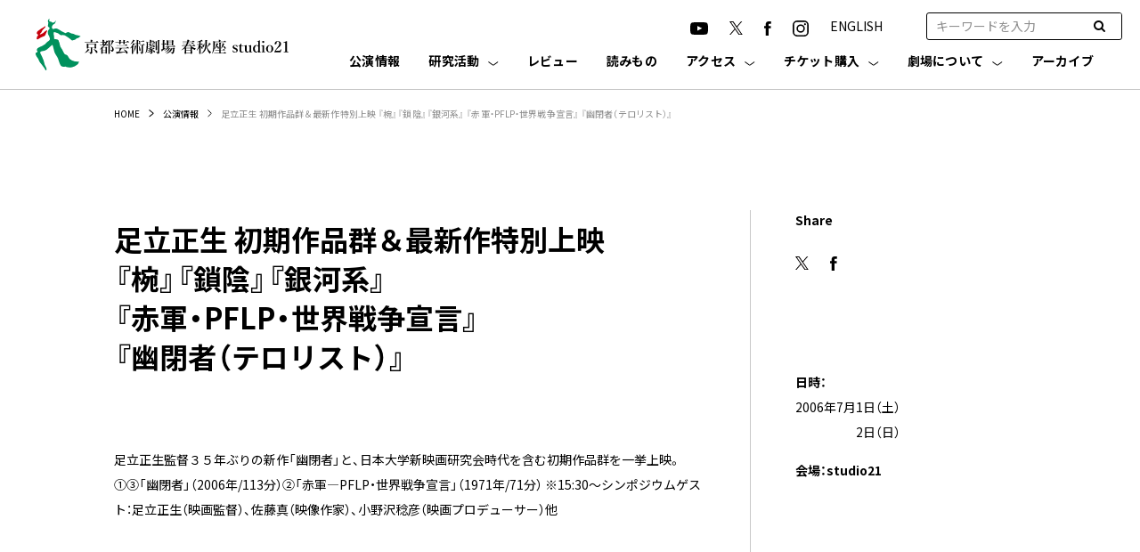

--- FILE ---
content_type: text/html; charset=UTF-8
request_url: https://k-pac.org/events/5289/
body_size: 11737
content:
<!DOCTYPE html>
<html lang="ja" class="no-js">
<head>
    <meta charset="UTF-8">
    <meta http-equiv="X-UA-Compatible" content="IE=edge">
    <meta name="viewport" content="width=device-width">
    <meta name="format-detection" content="telephone=no">
    <meta name="description" content="京都芸術大学内にある劇場" />
	<script>(function(w,d,s,l,i){w[l]=w[l]||[];w[l].push({'gtm.start':
new Date().getTime(),event:'gtm.js'});var f=d.getElementsByTagName(s)[0],
j=d.createElement(s),dl=l!='dataLayer'?'&l='+l:'';j.async=true;j.src=
'https://www.googletagmanager.com/gtm.js?id='+i+dl;f.parentNode.insertBefore(j,f);
})(window,document,'script','dataLayer','GTM-T5L4SFQC');</script>
<!-- End Google Tag Manager -->
<!-- Google Tag Manager -->
<script>(function(w,d,s,l,i){w[l]=w[l]||[];w[l].push({'gtm.start':
new Date().getTime(),event:'gtm.js'});var f=d.getElementsByTagName(s)[0],
j=d.createElement(s),dl=l!='dataLayer'?'&l='+l:'';j.async=true;j.src=
'https://www.googletagmanager.com/gtm.js?id='+i+dl;f.parentNode.insertBefore(j,f);
})(window,document,'script','dataLayer','GTM-M66R7R9');</script>
<!-- End Google Tag Manager -->
	
	
        
    
    <meta name="description" content="">
    <link rel="icon" href="https://k-pac.org/hp/wp-content/themes/kpac/assets/images/favicon.ico">
    <link rel="preconnect" href="https://fonts.gstatic.com" crossorigin />
    <link rel="preload" as="style" href="https://fonts.googleapis.com/css2?family=Barlow:wght@400;700&family=Noto+Sans+JP:wght@400;500;700&display=swap" />
    <link rel="stylesheet" href="https://fonts.googleapis.com/css2?family=Barlow:wght@400;700&family=Noto+Sans+JP:wght@400;500;700&display=swap" media="print" onload="this.media='all'" />
    <link rel="stylesheet" href="https://k-pac.org/hp/wp-content/themes/kpac/assets/css/style.css">
    <link rel="stylesheet" href="https://k-pac.org/hp/wp-content/themes/kpac/assets/css/sub.css">
    <link href="https://stackpath.bootstrapcdn.com/font-awesome/4.7.0/css/font-awesome.min.css" rel="stylesheet">
    <script src="https://cdnjs.cloudflare.com/ajax/libs/jquery/3.6.0/jquery.min.js" integrity="sha512-894YE6QWD5I59HgZOGReFYm4dnWc1Qt5NtvYSaNcOP+u1T9qYdvdihz0PPSiiqn/+/3e7Jo4EaG7TubfWGUrMQ==" crossorigin="anonymous" referrerpolicy="no-referrer"></script>
    <script src="https://k-pac.org/hp/wp-content/themes/kpac/assets/js/sub.js"></script>
    <script src="https://cdnjs.cloudflare.com/ajax/libs/Modaal/0.4.4/js/modaal.min.js" integrity="sha512-nHgjiAB+J6KrOqNCT7NFIkxXZ/ZYrSFLm1herueNG50Sy8yz9nnCXsugcuzG2d500D/a0dH8huUwC26mZs24uw==" crossorigin="anonymous" referrerpolicy="no-referrer"></script>



    <link rel="canonical" href="https://k-pac.org/events/5289/" />


<meta property='og:locale' content='ja_JP'>
<meta property='og:type' content='website'>
<meta property='og:title' content='足立正生 初期作品群＆最新作特別上映
『椀』『鎖陰』『銀河系』
『赤軍・PFLP・世界戦争宣言』
『幽閉者（テロリスト）』｜京都芸術劇場 春秋座 studio21'>
<meta property='og:url' content='https://k-pac.org/events/5289/'>
<meta property="og:description" content="">
<meta property='og:site_name' content='京都芸術劇場 春秋座 studio21'>
<meta property="og:image" content="https://k-pac.org/hp/wp-content/themes/kpac/assets/images/common/ogp.jpg" />
<meta property="fb:app_id" content="" />

<meta name="twitter:card" content="summary_large_image" />
<!--<meta name="twitter:site" content="足立正生 初期作品群＆最新作特別上映
『椀』『鎖陰』『銀河系』
『赤軍・PFLP・世界戦争宣言』
『幽閉者（テロリスト）』｜京都芸術劇場 春秋座 studio21" />-->
<meta name="twitter:site" content="" />
<meta name="twitter:description" content="" />
<meta name="twitter:image" content="https://k-pac.org/hp/wp-content/themes/kpac/assets/images/common/ogp.jpg" />





		<!-- All in One SEO 4.2.0 -->
		<title>足立正生 初期作品群＆最新作特別上映『椀』『鎖陰』『銀河系』『赤軍・PFLP・世界戦争宣言』『幽閉者（テロリスト）』 - 京都芸術劇場 春秋座 studio21</title>
		<meta name="robots" content="max-image-preview:large" />
		<link rel="canonical" href="https://k-pac.org/events/5289/" />
		<meta property="og:locale" content="ja_JP" />
		<meta property="og:site_name" content="京都芸術劇場 春秋座 studio21 - 京都芸術大学内にある劇場" />
		<meta property="og:type" content="article" />
		<meta property="og:title" content="足立正生 初期作品群＆最新作特別上映『椀』『鎖陰』『銀河系』『赤軍・PFLP・世界戦争宣言』『幽閉者（テロリスト）』 - 京都芸術劇場 春秋座 studio21" />
		<meta property="og:url" content="https://k-pac.org/events/5289/" />
		<meta property="article:published_time" content="2006-07-01T07:39:21+00:00" />
		<meta property="article:modified_time" content="2022-04-18T07:42:00+00:00" />
		<meta name="twitter:card" content="summary" />
		<meta name="twitter:title" content="足立正生 初期作品群＆最新作特別上映『椀』『鎖陰』『銀河系』『赤軍・PFLP・世界戦争宣言』『幽閉者（テロリスト）』 - 京都芸術劇場 春秋座 studio21" />
		<script type="application/ld+json" class="aioseo-schema">
			{"@context":"https:\/\/schema.org","@graph":[{"@type":"WebSite","@id":"https:\/\/k-pac.org\/#website","url":"https:\/\/k-pac.org\/","name":"\u4eac\u90fd\u82b8\u8853\u5287\u5834 \u6625\u79cb\u5ea7 studio21","description":"\u4eac\u90fd\u82b8\u8853\u5927\u5b66\u5185\u306b\u3042\u308b\u5287\u5834","inLanguage":"ja","publisher":{"@id":"https:\/\/k-pac.org\/#organization"}},{"@type":"Organization","@id":"https:\/\/k-pac.org\/#organization","name":"\u4eac\u90fd\u82b8\u8853\u5287\u5834 \u6625\u79cb\u5ea7 studio21","url":"https:\/\/k-pac.org\/"},{"@type":"BreadcrumbList","@id":"https:\/\/k-pac.org\/events\/5289\/#breadcrumblist","itemListElement":[{"@type":"ListItem","@id":"https:\/\/k-pac.org\/#listItem","position":1,"item":{"@type":"WebPage","@id":"https:\/\/k-pac.org\/","name":"\u30db\u30fc\u30e0","description":"\u4eac\u90fd\u82b8\u8853\u5927\u5b66\u5185\u306b\u3042\u308b\u5287\u5834","url":"https:\/\/k-pac.org\/"},"nextItem":"https:\/\/k-pac.org\/events\/5289\/#listItem"},{"@type":"ListItem","@id":"https:\/\/k-pac.org\/events\/5289\/#listItem","position":2,"item":{"@type":"WebPage","@id":"https:\/\/k-pac.org\/events\/5289\/","name":"\u8db3\u7acb\u6b63\u751f \u521d\u671f\u4f5c\u54c1\u7fa4\uff06\u6700\u65b0\u4f5c\u7279\u5225\u4e0a\u6620\u300e\u6900\u300f\u300e\u9396\u9670\u300f\u300e\u9280\u6cb3\u7cfb\u300f\u300e\u8d64\u8ecd\u30fbPFLP\u30fb\u4e16\u754c\u6226\u4e89\u5ba3\u8a00\u300f\u300e\u5e7d\u9589\u8005\uff08\u30c6\u30ed\u30ea\u30b9\u30c8\uff09\u300f","url":"https:\/\/k-pac.org\/events\/5289\/"},"previousItem":"https:\/\/k-pac.org\/#listItem"}]},{"@type":"Person","@id":"https:\/\/k-pac.org\/author\/admin_kpac\/#author","url":"https:\/\/k-pac.org\/author\/admin_kpac\/","name":"admin_kpac","image":{"@type":"ImageObject","@id":"https:\/\/k-pac.org\/events\/5289\/#authorImage","url":"https:\/\/secure.gravatar.com\/avatar\/0cfc7a3126d0fe015d298041ef9291c8f1e4dfb81dde8f922c341376324a59e1?s=96&d=mm&r=g","width":96,"height":96,"caption":"admin_kpac"}},{"@type":"WebPage","@id":"https:\/\/k-pac.org\/events\/5289\/#webpage","url":"https:\/\/k-pac.org\/events\/5289\/","name":"\u8db3\u7acb\u6b63\u751f \u521d\u671f\u4f5c\u54c1\u7fa4\uff06\u6700\u65b0\u4f5c\u7279\u5225\u4e0a\u6620\u300e\u6900\u300f\u300e\u9396\u9670\u300f\u300e\u9280\u6cb3\u7cfb\u300f\u300e\u8d64\u8ecd\u30fbPFLP\u30fb\u4e16\u754c\u6226\u4e89\u5ba3\u8a00\u300f\u300e\u5e7d\u9589\u8005\uff08\u30c6\u30ed\u30ea\u30b9\u30c8\uff09\u300f - \u4eac\u90fd\u82b8\u8853\u5287\u5834 \u6625\u79cb\u5ea7 studio21","inLanguage":"ja","isPartOf":{"@id":"https:\/\/k-pac.org\/#website"},"breadcrumb":{"@id":"https:\/\/k-pac.org\/events\/5289\/#breadcrumblist"},"author":"https:\/\/k-pac.org\/author\/admin_kpac\/#author","creator":"https:\/\/k-pac.org\/author\/admin_kpac\/#author","datePublished":"2006-07-01T07:39:21+09:00","dateModified":"2022-04-18T07:42:00+09:00"}]}
		</script>
		<!-- All in One SEO -->

<link rel="alternate" title="oEmbed (JSON)" type="application/json+oembed" href="https://k-pac.org/wp-json/oembed/1.0/embed?url=https%3A%2F%2Fk-pac.org%2Fevents%2F5289%2F" />
<link rel="alternate" title="oEmbed (XML)" type="text/xml+oembed" href="https://k-pac.org/wp-json/oembed/1.0/embed?url=https%3A%2F%2Fk-pac.org%2Fevents%2F5289%2F&#038;format=xml" />
		<!-- This site uses the Google Analytics by MonsterInsights plugin v8.10.0 - Using Analytics tracking - https://www.monsterinsights.com/ -->
		<!-- Note: MonsterInsights is not currently configured on this site. The site owner needs to authenticate with Google Analytics in the MonsterInsights settings panel. -->
					<!-- No UA code set -->
				<!-- / Google Analytics by MonsterInsights -->
		<style id='wp-img-auto-sizes-contain-inline-css' type='text/css'>
img:is([sizes=auto i],[sizes^="auto," i]){contain-intrinsic-size:3000px 1500px}
/*# sourceURL=wp-img-auto-sizes-contain-inline-css */
</style>
<style id='wp-emoji-styles-inline-css' type='text/css'>

	img.wp-smiley, img.emoji {
		display: inline !important;
		border: none !important;
		box-shadow: none !important;
		height: 1em !important;
		width: 1em !important;
		margin: 0 0.07em !important;
		vertical-align: -0.1em !important;
		background: none !important;
		padding: 0 !important;
	}
/*# sourceURL=wp-emoji-styles-inline-css */
</style>
<style id='wp-block-library-inline-css' type='text/css'>
:root{--wp-block-synced-color:#7a00df;--wp-block-synced-color--rgb:122,0,223;--wp-bound-block-color:var(--wp-block-synced-color);--wp-editor-canvas-background:#ddd;--wp-admin-theme-color:#007cba;--wp-admin-theme-color--rgb:0,124,186;--wp-admin-theme-color-darker-10:#006ba1;--wp-admin-theme-color-darker-10--rgb:0,107,160.5;--wp-admin-theme-color-darker-20:#005a87;--wp-admin-theme-color-darker-20--rgb:0,90,135;--wp-admin-border-width-focus:2px}@media (min-resolution:192dpi){:root{--wp-admin-border-width-focus:1.5px}}.wp-element-button{cursor:pointer}:root .has-very-light-gray-background-color{background-color:#eee}:root .has-very-dark-gray-background-color{background-color:#313131}:root .has-very-light-gray-color{color:#eee}:root .has-very-dark-gray-color{color:#313131}:root .has-vivid-green-cyan-to-vivid-cyan-blue-gradient-background{background:linear-gradient(135deg,#00d084,#0693e3)}:root .has-purple-crush-gradient-background{background:linear-gradient(135deg,#34e2e4,#4721fb 50%,#ab1dfe)}:root .has-hazy-dawn-gradient-background{background:linear-gradient(135deg,#faaca8,#dad0ec)}:root .has-subdued-olive-gradient-background{background:linear-gradient(135deg,#fafae1,#67a671)}:root .has-atomic-cream-gradient-background{background:linear-gradient(135deg,#fdd79a,#004a59)}:root .has-nightshade-gradient-background{background:linear-gradient(135deg,#330968,#31cdcf)}:root .has-midnight-gradient-background{background:linear-gradient(135deg,#020381,#2874fc)}:root{--wp--preset--font-size--normal:16px;--wp--preset--font-size--huge:42px}.has-regular-font-size{font-size:1em}.has-larger-font-size{font-size:2.625em}.has-normal-font-size{font-size:var(--wp--preset--font-size--normal)}.has-huge-font-size{font-size:var(--wp--preset--font-size--huge)}.has-text-align-center{text-align:center}.has-text-align-left{text-align:left}.has-text-align-right{text-align:right}.has-fit-text{white-space:nowrap!important}#end-resizable-editor-section{display:none}.aligncenter{clear:both}.items-justified-left{justify-content:flex-start}.items-justified-center{justify-content:center}.items-justified-right{justify-content:flex-end}.items-justified-space-between{justify-content:space-between}.screen-reader-text{border:0;clip-path:inset(50%);height:1px;margin:-1px;overflow:hidden;padding:0;position:absolute;width:1px;word-wrap:normal!important}.screen-reader-text:focus{background-color:#ddd;clip-path:none;color:#444;display:block;font-size:1em;height:auto;left:5px;line-height:normal;padding:15px 23px 14px;text-decoration:none;top:5px;width:auto;z-index:100000}html :where(.has-border-color){border-style:solid}html :where([style*=border-top-color]){border-top-style:solid}html :where([style*=border-right-color]){border-right-style:solid}html :where([style*=border-bottom-color]){border-bottom-style:solid}html :where([style*=border-left-color]){border-left-style:solid}html :where([style*=border-width]){border-style:solid}html :where([style*=border-top-width]){border-top-style:solid}html :where([style*=border-right-width]){border-right-style:solid}html :where([style*=border-bottom-width]){border-bottom-style:solid}html :where([style*=border-left-width]){border-left-style:solid}html :where(img[class*=wp-image-]){height:auto;max-width:100%}:where(figure){margin:0 0 1em}html :where(.is-position-sticky){--wp-admin--admin-bar--position-offset:var(--wp-admin--admin-bar--height,0px)}@media screen and (max-width:600px){html :where(.is-position-sticky){--wp-admin--admin-bar--position-offset:0px}}
/*wp_block_styles_on_demand_placeholder:6980a0f3eac58*/
/*# sourceURL=wp-block-library-inline-css */
</style>
<style id='classic-theme-styles-inline-css' type='text/css'>
/*! This file is auto-generated */
.wp-block-button__link{color:#fff;background-color:#32373c;border-radius:9999px;box-shadow:none;text-decoration:none;padding:calc(.667em + 2px) calc(1.333em + 2px);font-size:1.125em}.wp-block-file__button{background:#32373c;color:#fff;text-decoration:none}
/*# sourceURL=/wp-includes/css/classic-themes.min.css */
</style>
<link rel='stylesheet' id='wp-pagenavi-css' href='https://k-pac.org/hp/wp-content/plugins/wp-pagenavi/pagenavi-css.css?ver=2.70' type='text/css' media='all' />
<link rel='stylesheet' id='tablepress-default-css' href='https://k-pac.org/hp/wp-content/plugins/tablepress/css/default.min.css?ver=1.14' type='text/css' media='all' />
<link rel="https://api.w.org/" href="https://k-pac.org/wp-json/" /><link rel="alternate" title="JSON" type="application/json" href="https://k-pac.org/wp-json/wp/v2/events/5289" /><link rel="EditURI" type="application/rsd+xml" title="RSD" href="https://k-pac.org/hp/xmlrpc.php?rsd" />
<meta name="generator" content="WordPress 6.9" />
<link rel='shortlink' href='https://k-pac.org/?p=5289' />
		<style type="text/css" id="wp-custom-css">
			/* 特定ページのタイトル文字サイズを変更（kpac） */
body.postid-15363 .c-heading--lv01 {
  font-size: 1.6rem;
  line-height: 1.4;
}
/* スマホ用 */
@media screen and (max-width: 767px) {
  body.postid-15363 .c-heading--lv01 {
    font-size: 1.3rem;
    line-height: 1.35;
  }
}
		</style>
			
<!-- Global site tag (gtag.js) - Google Analytics -->
<script async src="https://www.googletagmanager.com/gtag/js?id=G-JYYYW09BQY"></script>
<script>
  window.dataLayer = window.dataLayer || [];
  function gtag(){dataLayer.push(arguments);}
  gtag('js', new Date());

  gtag('config', 'G-JYYYW09BQY');
</script>

</head>

<body class="wp-singular events-template-default single single-events postid-5289 wp-theme-kpac">
	<noscript><iframe src="https://www.googletagmanager.com/ns.html?id=GTM-T5L4SFQC"
height="0" width="0" style="display:none;visibility:hidden"></iframe></noscript>
<!-- End Google Tag Manager (noscript) -->
<!-- Google Tag Manager (noscript) -->
<noscript><iframe src="https://www.googletagmanager.com/ns.html?id=GTM-M66R7R9"
height="0" width="0" style="display:none;visibility:hidden"></iframe></noscript>
<!-- End Google Tag Manager (noscript) -->
	
	<div class="l-wrapper">
    <header id="header" class="l-header js-header" role="banner">
        <div class="l-header__inner">
            <div class="p-header">
                <h1 class="p-header__logo"><a href="https://k-pac.org"><img src="https://k-pac.org/hp/wp-content/themes/kpac/assets/images/common/logo.svg" alt="京都芸術劇場 春秋座 studio21"></a></h1>
                <div class="p-header__contents js-menu">
                    <div class="p-header__contentsInner">
                        <div class="p-header__subNav">
                            <div class="p-sns">
                                <ul class="p-sns__list">
                                    <li class="p-sns__item">
                                        <a href="https://www.youtube.com/channel/UCgVglMSpjo0Kk1AXVTxr8yg" target="_blank" rel="noopener noreferrer"><img src="https://k-pac.org/hp/wp-content/themes/kpac/assets/images/common/icon-youtube.svg" alt="YouTube"></a>
                                    </li>
                                    <li class="p-sns__item">
                                        <a href="https://twitter.com/KyotoArtTheater" target="_blank" rel="noopener noreferrer"><img src="https://k-pac.org/hp/wp-content/themes/kpac/assets/images/common/icon-x.svg" alt="X" width="15"></a>
                                    </li>
                                    <li class="p-sns__item">
                                        <a href="https://www.facebook.com/kyoto.art.theater" target="_blank" rel="noopener noreferrer"><img src="https://k-pac.org/hp/wp-content/themes/kpac/assets/images/common/icon-facebook.svg" alt="Facebook"></a>
                                    </li>
                                    <li class="p-sns__item">
                                        <a href="https://www.instagram.com/kyoto_art_theater/" target="_blank" rel="noopener noreferrer"><img src="https://k-pac.org/hp/wp-content/themes/kpac/assets/images/common/icon-instagram.svg" alt="Instagram"></a>
                                    </li>
                                    <li class="p-sns__item">
                                        <a href="https://k-pac.org/english/" rel="noopener noreferrer">ENGLISH</a>
                                    </li>
                                </ul>
                            </div>
                            <!--<div class="p-lang">
                                <ul class="p-lang__list">
                                    <li class="p-lang__item"><a class="p-lang__link -is-active" href="https://k-pac.org">JP</a></li>
                                    <li class="p-lang__item"><a class="p-lang__link" href="https://k-pac.org/en/">EN</a></li>
                                </ul>
                            </div>-->
                            <div class="p-header__search">
                                <form role="search" method="GET" class="search_container" id="searchform" action="https://k-pac.org/" >
                                    <input type="text" value="" name="s" class="s c-input"  placeholder="キーワードを入力">
                                    <input type="submit" value="&#xf002" />
                                </form>
                            </div>
                        </div>
                        <div class="p-header__nav">
                            <nav class="p-gnav">
                                <ul class="p-gnav__list">
                                    <li class="p-gnav__item -news -sp">
                                        <a href="https://k-pac.org/news/" class="p-gnav__link">お知らせ</a>
                                    </li>
                                    <li class="p-gnav__item -event">
                                        <a href="https://k-pac.org/events/" class="p-gnav__link">公演情報</a>
                                    </li>
                                    <li class="p-gnav__item -openlab">
                                        <a href="https://k-pac.org/openlab/" class="p-gnav__link js-trigger">研究活動</a>
                                        <dl class="p-gnav-child">
                                            <div class="p-gnav-child__inner">
                                                <dt class="p-gnav-child__key">研究活動</dt>
                                                <div class="p-gnav-child__value">
                                                    <dd class="p-gnav-child__item"><a href="https://k-pac.org/openlab/" class="p-gnav-child__link">研究活動</a></dd>

                                                    <dd class="p-gnav-child__item"><a href="https://k-pac.org/openlab_cat/study/" class="p-gnav-child__link">研究プロジェクト・イベント</a></dd>
                                                    <dd class="p-gnav-child__item"><a href="https://k-pac.org/openlab_cat/expt/" class="p-gnav-child__link">劇場実験型</a></dd>
                                                    <dd class="p-gnav-child__item"><a href="https://k-pac.org/openlab_cat/research/" class="p-gnav-child__link">リサーチ支援型</a></dd>
                                                    <dd class="p-gnav-child__item"><a href="https://k-pac.org/edit_openlab/open-call/" class="p-gnav-child__link">研究公募について</a></dd>
                                                </div>
                                            </div>
                                        </dl>
                                    </li><li class="p-gnav__item -reviews"><a href="https://k-pac.org/reviews/" class="p-gnav__link">レビュー</a></li>
                                    <li class="p-gnav__item -reading">
                                        <a href="https://k-pac.org/readings/" class="p-gnav__link">読みもの</a>
                                    </li>
                                    <li class="p-gnav__item -visit">
                                        <a href="https://k-pac.org/access/" class="p-gnav__link js-trigger">アクセス</a>
                                        <dl class="p-gnav-child">
                                            <div class="p-gnav-child__inner">
                                                <dt class="p-gnav-child__key">アクセス</dt>
                                                <div class="p-gnav-child__value">
                                                    <div class="_row">
                                                        <dd class="p-gnav-child__item"><a href="https://k-pac.org/access/#access" class="p-gnav-child__link">アクセス</a></dd>
                                                        <dd class="p-gnav-child__item"><a href="https://k-pac.org/access/#cafe" class="p-gnav-child__link">カフェ・レストラン</a></dd>
                                                    </div>
                                                </div>
                                            </div>
                                        </dl>
                                     </li>
                                    <li class="p-gnav__item -visit">
                                        <a href="https://k-pac.org/ticket/" class="p-gnav__link js-trigger">チケット購入</a>
                                        <dl class="p-gnav-child">
                                            <div class="p-gnav-child__inner">
                                                <dt class="p-gnav-child__key">チケット購入</dt>
                                                <div class="p-gnav-child__value">
                                                    <div class="_row">
                                                        <dd class="p-gnav-child__item"><a href="https://k-pac.org/ticket/#ticket" class="p-gnav-child__link js-smooth-scroll">チケット購入</a></dd>
                                                        <dd class="p-gnav-child__item"><a href="https://k-pac.org/ticket/#club" class="p-gnav-child__link">友の会</a></dd>
                                                        <dd class="p-gnav-child__item"><a href="https://k-pac.org/ticket/#seat" class="p-gnav-child__link">座席表</a></dd>
                                                    </div>
                                                    <div class="_row">
                                                        <dd class="p-gnav-child__item"><a href="https://k-pac.org/ticket/#childcare" class="p-gnav-child__link">託児サービス</a></dd>
                                                        <dd class="p-gnav-child__item"><a href="https://k-pac.org/ticket/#barrier" class="p-gnav-child__link">バリアフリー</a></dd>
                                                        <dd class="p-gnav-child__item"><a href="https://k-pac.org/ticket/#faq" class="p-gnav-child__link">よくあるご質問</a></dd>
                                                    </div>
                                                </div>
                                            </div>
                                        </dl>
                                    </li>
                                    <li class="p-gnav__item -theater">
                                        <a href="https://k-pac.org/theater/" class="p-gnav__link js-trigger">劇場について</a>
                                        <ul class="p-gnav-child">
                                            <div class="p-gnav-child__inner">
                                                <dt class="p-gnav-child__key">劇場について</dt>
                                                <div class="p-gnav-child__value">
                                                    <dd class="p-gnav-child__item"><a href="https://k-pac.org/theater/" class="p-gnav-child__link">劇場について</a></dd>

                                                    <dd class="p-gnav-child__item"><a href="https://k-pac.org/theater/#con02" class="p-gnav-child__link">春秋座</a></dd>
                                                    <dd class="p-gnav-child__item"><a href="https://k-pac.org/theater/#con03" class="p-gnav-child__link">studio21</a></dd>
                                                    <dd class="p-gnav-child__item"><a href="https://k-pac.org/theater/#con05" class="p-gnav-child__link">舞台芸術研究センター</a></dd>
                                                    <dd class="p-gnav-child__item"><a href="https://k-pac.org/theater/#con04" class="p-gnav-child__link">共同利用・共同研究拠点</a></dd>
                                                </div>
                                            </div>
                                        </ul>
                                    </li>
                                    <li class="p-gnav__item -archive">
                                        <a href="https://k-pac.org/archives/" class="p-gnav__link">アーカイブ</a>
                                    </li>
                                </ul>
                            </nav>
                        </div>
                        <ul class="p-header__spNav" style="width: 100%;">
                            <li><a href="http://old.k-pac.org/" target="_blank" rel="noopener noreferrer">京都芸術劇場旧サイト</a></li>
                            <li><a href="http://old.k-pac.org/kyoten/" target="_blank" rel="noopener noreferrer">共同利用・共同研究拠点旧サイト</a></li>
                        </ul>
                    </div>
                </div>
            </div>
            <div class="p-menuBtn js-menuBtn">
                <span class="p-menuBtn__line"></span>
                <span class="p-menuBtn__line"></span>
                <span class="p-menuBtn__line"></span>
            </div>
        </div>
    </header>
<div class="l-container">

    <div class="c-breadcrumb">
        <div class="c-breadcrumb__inner">
            <ol class="c-breadcrumb__list">
                <li class="c-breadcrumb__item"><a class="c-breadcrumb__link" href="https://k-pac.org">HOME</a></li>
                <li class="c-breadcrumb__item"><a class="c-breadcrumb__link" href="https://k-pac.org/events/">公演情報</a></li>
                <li class="c-breadcrumb__item">足立正生 初期作品群＆最新作特別上映
『椀』『鎖陰』『銀河系』
『赤軍・PFLP・世界戦争宣言』
『幽閉者（テロリスト）』</li>
            </ol>
        </div>
    </div>


    

    <div class="l-column">
        <div class="l-column__inner">
            <main class="l-main l-main--col">
                <div class="p-article">
                    <div class="p-article__head">
                    	                        <h1 class="p-article__title">
                                                        <span class="_main c-heading--lv01">足立正生 初期作品群＆最新作特別上映<br>
『椀』『鎖陰』『銀河系』<br>
『赤軍・PFLP・世界戦争宣言』<br>
『幽閉者（テロリスト）』</span>
                                                    </h1>
                                                                    </div>
                    <p>足立正生監督３５年ぶりの新作「幽閉者」と、日本大学新映画研究会時代を含む初期作品群を一挙上映。①③「幽閉者」（2006年/113分）②「赤軍―PFLP・世界戦争宣言」（1971年/71分） ※15:30～シンポジウムゲスト：足立正生（映画監督）、佐藤真（映像作家）、小野沢稔彦（映画プロデューサー）他</p>
                </div>
            </main>
            <div class="l-sidebar">
            	
            				                <div class="p-sns p-sns--sidebar">
		                    <div class="c-heading c-heading--lv06 p-sns--sidebar__title">Share</div>
		                    <ul class="p-sns__list">
		                        <li class="p-sns__item">
		                        	<a href="http://twitter.com/share?text=%E8%B6%B3%E7%AB%8B%E6%AD%A3%E7%94%9F+%E5%88%9D%E6%9C%9F%E4%BD%9C%E5%93%81%E7%BE%A4%EF%BC%86%E6%9C%80%E6%96%B0%E4%BD%9C%E7%89%B9%E5%88%A5%E4%B8%8A%E6%98%A0%E3%80%8E%E6%A4%80%E3%80%8F%E3%80%8E%E9%8E%96%E9%99%B0%E3%80%8F%E3%80%8E%E9%8A%80%E6%B2%B3%E7%B3%BB%E3%80%8F%E3%80%8E%E8%B5%A4%E8%BB%8D%E3%83%BBPFLP%E3%83%BB%E4%B8%96%E7%95%8C%E6%88%A6%E4%BA%89%E5%AE%A3%E8%A8%80%E3%80%8F%E3%80%8E%E5%B9%BD%E9%96%89%E8%80%85%EF%BC%88%E3%83%86%E3%83%AD%E3%83%AA%E3%82%B9%E3%83%88%EF%BC%89%E3%80%8F&url=https://k-pac.org/events/5289/" rel="nofollow" target="_blank"><img src="https://k-pac.org/hp/wp-content/themes/kpac/assets/images/common/icon-x.svg" alt="X" width="15"></a>
		                        </li>
		                        <li class="p-sns__item">
		                            <a href="http://www.facebook.com/share.php?u=https://k-pac.org/events/5289/" target="_blank"><img src="https://k-pac.org/hp/wp-content/themes/kpac/assets/images/common/icon-facebook.svg" alt="Facebook"></a>
		                        </li>
		                        <!--li class="p-sns__item">
		                            <a href=""><img src="/assets/images/common/icon-instagram-rev.svg" alt="Instagram"></a>
		                        </li-->
		                    </ul>
		                </div>
		            
	                	                	<div><img src="" alt=""></div>
	                	                <div class="u-pt-40"><strong>日時：</strong><br>
2006年7月</span>1日（土）<br>
<span style="color: #ffffff;">2006年7月</span>2日（日）</div>	                		                <div class="u-pt-15"><strong>会場：studio21</strong></div>
	                	                	                	                		            
            	            </div>
        </div>
    </div>



    


</div><!-- l-container end -->

        <div class="c-pageTop js-pageTop">
            <a href="#" class="c-pageTop__btn"></a>
        </div>
        <footer class="l-footer">
            <div class="p-footer">
                <div class="p-footer-nav">
                    <div class="p-footer-nav__inner">
                        <ul class="p-footer-nav__list">
                            <li class="p-footer-nav__item">
                                <a href="https://k-pac.org/events/" class="p-footer-nav__link">公演情報</a>
                            </li>
                            <li class="p-footer-nav__item">
                                <a href="https://k-pac.org/news/" class="p-footer-nav__link">お知らせ</a>
                            </li>
                            <li class="p-footer-nav__item">
                                <a href="https://k-pac.org/openlab/" class="p-footer-nav__link">研究活動</a><ul class="p-footer-navChild"><li class="p-footer-navChild__item"><a href="https://k-pac.org/openlab_cat/study/">研究プロジェクト・<br>イベント</a></li>
                                    <li class="p-footer-navChild__item"><a href="https://k-pac.org/openlab_cat/expt/">劇場実験型</a></li>
                                    <li class="p-footer-navChild__item"><a href="https://k-pac.org/openlab_cat/research/">リサーチ支援型</a></li>
                                    <li class="p-footer-navChild__item"><a href="https://k-pac.org/openlab/open-call/">研究公募について</a></li>
                                </ul>
                            </li>
							<li class="p-footer-nav__item"><a href="https://k-pac.org/reviews/" class="p-footer-nav__link">レビュー</a></li>
                            <li class="p-footer-nav__item">
                                <a href="https://k-pac.org/readings/" class="p-footer-nav__link">読みもの</a>
                            </li>
                            <li class="p-footer-nav__item">
                                <a href="https://k-pac.org/access/" class="p-footer-nav__link">アクセス</a>
                                <ul class="p-footer-navChild">
                                    <li class="p-footer-navChild__item"><a href="https://k-pac.org/access/#access">アクセス</a></li>
                                    <li class="p-footer-navChild__item"><a href="https://k-pac.org/access/#cafe">カフェ・レストラン</a></li>
                                </ul>
                            </li>
                            <li class="p-footer-nav__item">
                                <a href="https://k-pac.org/ticket/" class="p-footer-nav__link">チケット購入</a>
                                <ul class="p-footer-navChild">
                                    <li class="p-footer-navChild__item"><a href="https://k-pac.org/ticket/#ticket">チケット購入</a></li>
                                    <li class="p-footer-navChild__item"><a href="https://k-pac.org/ticket/#club">友の会</a></li>
                                    <li class="p-footer-navChild__item"><a href="https://k-pac.org/ticket/#seat">座席表</a></li>
                                    <li class="p-footer-navChild__item"><a href="https://k-pac.org/ticket/#childcare">託児サービス</a></li>
                                    <li class="p-footer-navChild__item"><a href="https://k-pac.org/ticket/#barrier">バリアフリー</a></li>
                                    <li class="p-footer-navChild__item"><a href="https://k-pac.org/ticket/#faq">よくあるご質問</a></li>
                                </ul>
                            </li>
                            <li class="p-footer-nav__item">
                                <a href="https://k-pac.org/theater/" class="p-footer-nav__link">劇場について</a>
                                <ul class="p-footer-navChild">
                                    <li class="p-footer-navChild__item"><a href="https://k-pac.org/theater/#con02">春秋座</a></li>
                                    <li class="p-footer-navChild__item"><a href="https://k-pac.org/theater/#con03">studio21</a></li>
                                    <li class="p-footer-navChild__item"><a href="https://k-pac.org/theater/#con05">舞台芸術研究センター</a></li>
                                    <li class="p-footer-navChild__item"><a href="https://k-pac.org/theater/#con04">共同利用・共同研究拠点</a></li>
                                </ul>
                            </li>
                            <li class="p-footer-nav__item">
                                <a href="https://k-pac.org/archives/" class="p-footer-nav__link">アーカイブ</a>
                            </li>
                        </ul>
                        <div class="p-footer-subnav">
                            <ul class="p-footer-subnav__list">
                                <li class="p-footer-subnav__item"><a href="http://old.k-pac.org/" target="_blank" rel="noopener">京都芸術劇場旧サイト</a></li>
                                <li class="p-footer-subnav__item"><a href="http://old.k-pac.org/kyoten/" target="_blank" rel="noopener">共同利用・共同研究拠点旧サイト</a></li>
<li class="p-footer-subnav__item"><a href="/ticket/privacypolicy/" target="_blank" rel="noopener">個人情報の取り扱いについて</a></li>
                            </ul>
                        </div>
                    </div>
                </div>
                <div class="p-footer__container">
                    <div class="p-footer-brand">
                        <div class="p-footer-brand__title">
                            <div class="_main">京都芸術劇場 春秋座 studio21</div>
                            <div class="_sub">企画・運営 京都芸術大学 舞台芸術研究センター</div>
                        </div>
                        <div class="p-footer-brand__address"> 〒606-8271<br> 京都市左京区北白川瓜生山2-116<br> TEL：075-791-9207 </div>
                        <div class="p-footer-brand__address"> チケットセンター（平日10-17時）<br> TEL：075-791-8240 </div>

                    </div>
                    <div class="p-footer-con">
                        <div class="p-footer-bnr">
                            <a href="https://www.kyoto-art.ac.jp/" class="p-footer-bnr__item -kyotoArtAc" target="_blank" rel="noopener">
                                <img src="https://k-pac.org/hp/wp-content/themes/kpac/assets/images/common/bnr-kyoto-art-ac.svg" alt="京都芸術大学">
                            </a>
                            <a href="https://k-pac.org/openlab/#kyoten" class="p-footer-bnr__item -kyoten" rel="noopener">
                                <img src="https://k-pac.org/hp/wp-content/themes/kpac/assets/images/common/bnr-kyoten.svg" alt="京都芸術大学 共同利用・共同研究">
                            </a>
                        </div>
                        <div class="p-footer__sns">
                            <div class="p-sns">
                                <ul class="p-sns__list">
                                    <li class="p-sns__item">
                                        <a href="https://www.youtube.com/channel/UCgVglMSpjo0Kk1AXVTxr8yg" target="_blank" rel="noopener noreferrer"><img src="https://k-pac.org/hp/wp-content/themes/kpac/assets/images/common/icon-youtube.svg" alt="YouTube"></a>
                                    </li>
                                    <li class="p-sns__item">
                                        <a href="https://twitter.com/KyotoArtTheater" target="_blank" rel="noopener noreferrer"><img src="https://k-pac.org/hp/wp-content/themes/kpac/assets/images/common/icon-x.svg" alt="X" width="15"></a>
                                    </li>
                                    <li class="p-sns__item">
                                        <a href="https://www.facebook.com/kyoto.art.theater" target="_blank" rel="noopener noreferrer"><img src="https://k-pac.org/hp/wp-content/themes/kpac/assets/images/common/icon-facebook.svg" alt="Facebook"></a>
                                    </li>
                                    <li class="p-sns__item">
                                        <a href="https://www.instagram.com/kyoto_art_theater/" target="_blank" rel="noopener noreferrer"><img src="https://k-pac.org/hp/wp-content/themes/kpac/assets/images/common/icon-instagram.svg" alt="Instagram"></a>
                                    </li>
                                </ul>
                            </div>
                        </div>
                    </div>
                </div>
                <div class="p-footer-copyright">
                    <div class="p-footer-copyright__inner"> © 2021 Kyoto Art Theater. All rights reserved. </div>
                </div>
            </div>
        </footer>

    </div><!-- end l-wrapper -->
<script src="https://k-pac.org/hp/wp-content/themes/kpac/assets/js/script.js" defer></script>


<script type="speculationrules">
{"prefetch":[{"source":"document","where":{"and":[{"href_matches":"/*"},{"not":{"href_matches":["/hp/wp-*.php","/hp/wp-admin/*","/hp/wp-content/uploads/*","/hp/wp-content/*","/hp/wp-content/plugins/*","/hp/wp-content/themes/kpac/*","/*\\?(.+)"]}},{"not":{"selector_matches":"a[rel~=\"nofollow\"]"}},{"not":{"selector_matches":".no-prefetch, .no-prefetch a"}}]},"eagerness":"conservative"}]}
</script>
			<script>
				// Used by Gallery Custom Links to handle tenacious Lightboxes
				jQuery(document).ready(function () {

					function mgclInit() {
						if (jQuery.fn.off) {
							jQuery('.no-lightbox, .no-lightbox img').off('click'); // jQuery 1.7+
						}
						else {
							jQuery('.no-lightbox, .no-lightbox img').unbind('click'); // < jQuery 1.7
						}
						jQuery('a.no-lightbox').click(mgclOnClick);

						if (jQuery.fn.off) {
							jQuery('a.set-target').off('click'); // jQuery 1.7+
						}
						else {
							jQuery('a.set-target').unbind('click'); // < jQuery 1.7
						}
						jQuery('a.set-target').click(mgclOnClick);
					}

					function mgclOnClick() {
						if (!this.target || this.target == '' || this.target == '_self')
							window.location = this.href;
						else
							window.open(this.href,this.target);
						return false;
					}

					// From WP Gallery Custom Links
					// Reduce the number of  conflicting lightboxes
					function mgclAddLoadEvent(func) {
						var oldOnload = window.onload;
						if (typeof window.onload != 'function') {
							window.onload = func;
						} else {
							window.onload = function() {
								oldOnload();
								func();
							}
						}
					}

					mgclAddLoadEvent(mgclInit);
					mgclInit();

				});
			</script>
		<script id="wp-emoji-settings" type="application/json">
{"baseUrl":"https://s.w.org/images/core/emoji/17.0.2/72x72/","ext":".png","svgUrl":"https://s.w.org/images/core/emoji/17.0.2/svg/","svgExt":".svg","source":{"concatemoji":"https://k-pac.org/hp/wp-includes/js/wp-emoji-release.min.js?ver=6.9"}}
</script>
<script type="module">
/* <![CDATA[ */
/*! This file is auto-generated */
const a=JSON.parse(document.getElementById("wp-emoji-settings").textContent),o=(window._wpemojiSettings=a,"wpEmojiSettingsSupports"),s=["flag","emoji"];function i(e){try{var t={supportTests:e,timestamp:(new Date).valueOf()};sessionStorage.setItem(o,JSON.stringify(t))}catch(e){}}function c(e,t,n){e.clearRect(0,0,e.canvas.width,e.canvas.height),e.fillText(t,0,0);t=new Uint32Array(e.getImageData(0,0,e.canvas.width,e.canvas.height).data);e.clearRect(0,0,e.canvas.width,e.canvas.height),e.fillText(n,0,0);const a=new Uint32Array(e.getImageData(0,0,e.canvas.width,e.canvas.height).data);return t.every((e,t)=>e===a[t])}function p(e,t){e.clearRect(0,0,e.canvas.width,e.canvas.height),e.fillText(t,0,0);var n=e.getImageData(16,16,1,1);for(let e=0;e<n.data.length;e++)if(0!==n.data[e])return!1;return!0}function u(e,t,n,a){switch(t){case"flag":return n(e,"\ud83c\udff3\ufe0f\u200d\u26a7\ufe0f","\ud83c\udff3\ufe0f\u200b\u26a7\ufe0f")?!1:!n(e,"\ud83c\udde8\ud83c\uddf6","\ud83c\udde8\u200b\ud83c\uddf6")&&!n(e,"\ud83c\udff4\udb40\udc67\udb40\udc62\udb40\udc65\udb40\udc6e\udb40\udc67\udb40\udc7f","\ud83c\udff4\u200b\udb40\udc67\u200b\udb40\udc62\u200b\udb40\udc65\u200b\udb40\udc6e\u200b\udb40\udc67\u200b\udb40\udc7f");case"emoji":return!a(e,"\ud83e\u1fac8")}return!1}function f(e,t,n,a){let r;const o=(r="undefined"!=typeof WorkerGlobalScope&&self instanceof WorkerGlobalScope?new OffscreenCanvas(300,150):document.createElement("canvas")).getContext("2d",{willReadFrequently:!0}),s=(o.textBaseline="top",o.font="600 32px Arial",{});return e.forEach(e=>{s[e]=t(o,e,n,a)}),s}function r(e){var t=document.createElement("script");t.src=e,t.defer=!0,document.head.appendChild(t)}a.supports={everything:!0,everythingExceptFlag:!0},new Promise(t=>{let n=function(){try{var e=JSON.parse(sessionStorage.getItem(o));if("object"==typeof e&&"number"==typeof e.timestamp&&(new Date).valueOf()<e.timestamp+604800&&"object"==typeof e.supportTests)return e.supportTests}catch(e){}return null}();if(!n){if("undefined"!=typeof Worker&&"undefined"!=typeof OffscreenCanvas&&"undefined"!=typeof URL&&URL.createObjectURL&&"undefined"!=typeof Blob)try{var e="postMessage("+f.toString()+"("+[JSON.stringify(s),u.toString(),c.toString(),p.toString()].join(",")+"));",a=new Blob([e],{type:"text/javascript"});const r=new Worker(URL.createObjectURL(a),{name:"wpTestEmojiSupports"});return void(r.onmessage=e=>{i(n=e.data),r.terminate(),t(n)})}catch(e){}i(n=f(s,u,c,p))}t(n)}).then(e=>{for(const n in e)a.supports[n]=e[n],a.supports.everything=a.supports.everything&&a.supports[n],"flag"!==n&&(a.supports.everythingExceptFlag=a.supports.everythingExceptFlag&&a.supports[n]);var t;a.supports.everythingExceptFlag=a.supports.everythingExceptFlag&&!a.supports.flag,a.supports.everything||((t=a.source||{}).concatemoji?r(t.concatemoji):t.wpemoji&&t.twemoji&&(r(t.twemoji),r(t.wpemoji)))});
//# sourceURL=https://k-pac.org/hp/wp-includes/js/wp-emoji-loader.min.js
/* ]]> */
</script>

</body>
</html>

--- FILE ---
content_type: image/svg+xml
request_url: https://k-pac.org/hp/wp-content/themes/kpac/assets/images/common/angle-up-w.svg
body_size: 141
content:
<svg xmlns="http://www.w3.org/2000/svg" width="19.412" height="9.206" viewBox="0 0 19.412 9.206"><path d="M18.706 8.5l-9-8-9 8" fill="none" stroke="#fff" stroke-linecap="round" stroke-linejoin="round" stroke-width="1"/></svg>

--- FILE ---
content_type: image/svg+xml
request_url: https://k-pac.org/hp/wp-content/themes/kpac/assets/images/common/icon-youtube.svg
body_size: 370
content:
<svg xmlns="http://www.w3.org/2000/svg" width="20" height="14" viewBox="0 0 20 14"><g><path d="M19.842 3.341c-.251-2.163-1.191-2.922-2.483-3.1-1.746-.215-5.464-.244-7.358-.244S4.39.026 2.641.241C1.348.416.41 1.175.156 3.341 0 4.431 0 7 0 7s0 2.569.156 3.66c.254 2.162 1.192 2.921 2.485 3.1 1.749.215 5.464.243 7.36.243s5.612-.028 7.358-.243c1.292-.176 2.232-.935 2.483-3.1C20 9.569 20 7 20 7s0-2.565-.158-3.659zM7.927 9.576V4.024L13.316 6.8z"/></g></svg>